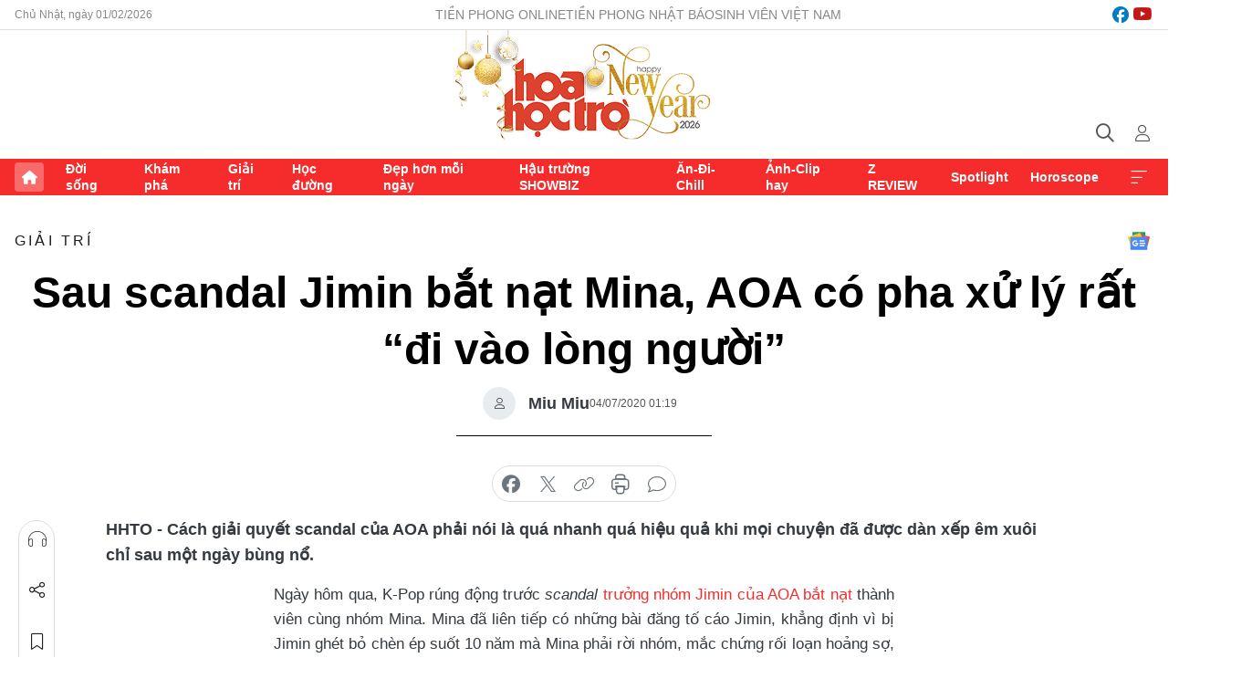

--- FILE ---
content_type: text/html;charset=utf-8
request_url: https://hoahoctro.tienphong.vn/sau-scandal-jimin-bat-nat-mina-aoa-co-pha-xu-ly-rat-di-vao-long-nguoi-post1253595.tpo
body_size: 15040
content:
<!DOCTYPE html> <html lang="vi" class="hht "> <head> <title>Sau scandal Jimin bắt nạt Mina, AOA có pha xử lý rất “đi vào lòng người” | Báo điện tử Tiền Phong</title> <meta name="description" content="Cách giải quyết scandal của AOA phải nói là quá nhanh quá hiệu quả khi mọi chuyện đã được dàn xếp êm xuôi chỉ sau một ngày bùng nổ."/> <meta name="keywords" content="AOA, Mina, Jimin, bắt nạt, tố cáo, thành viên cũ, bắt nạt thành viên"/> <meta name="news_keywords" content="AOA, Mina, Jimin, bắt nạt, tố cáo, thành viên cũ, bắt nạt thành viên"/> <meta http-equiv="Content-Type" content="text/html; charset=utf-8" /> <meta http-equiv="X-UA-Compatible" content="IE=edge"/> <meta http-equiv="refresh" content="1800" /> <meta name="revisit-after" content="1 days" /> <meta name="viewport" content="width=device-width, initial-scale=1"> <meta http-equiv="content-language" content="vi" /> <meta name="format-detection" content="telephone=no"/> <meta name="format-detection" content="address=no"/> <meta name="apple-mobile-web-app-capable" content="yes"> <meta name="apple-mobile-web-app-status-bar-style" content="black"> <meta name="apple-mobile-web-app-title" content="Báo điện tử Tiền Phong"/> <meta name="referrer" content="no-referrer-when-downgrade"/> <link rel="shortcut icon" href="https://cdn.tienphong.vn/assets/web/styles/img/h2t.png" type="image/x-icon" /> <link rel="preconnect" href="https://cdn.tienphong.vn"/> <link rel="dns-prefetch" href="https://cdn.tienphong.vn"/> <link rel="dns-prefetch" href="//www.google-analytics.com" /> <link rel="dns-prefetch" href="//www.googletagmanager.com" /> <link rel="dns-prefetch" href="//stc.za.zaloapp.com" /> <link rel="dns-prefetch" href="//fonts.googleapis.com" /> <script> var cmsConfig = { domainDesktop: 'https://hoahoctro.tienphong.vn', domainMobile: 'https://hoahoctro.tienphong.vn', domainApi: 'https://api.tienphong.vn', domainStatic: 'https://cdn.tienphong.vn', domainLog: 'https://log.tienphong.vn', googleAnalytics: 'G-749R1YGL4H,UA-161062453-1', siteId: 1, pageType: 1, objectId: 1253595, adsZone: 328, allowAds: true, adsLazy: true, antiAdblock: true, }; if (window.location.protocol !== 'https:' && window.location.hostname.indexOf('tienphong.vn') !== -1) { window.location = 'https://' + window.location.hostname + window.location.pathname + window.location.hash; } var USER_AGENT=window.navigator&&window.navigator.userAgent||"",IS_MOBILE=/Android|webOS|iPhone|iPod|BlackBerry|Windows Phone|IEMobile|Mobile Safari|Opera Mini/i.test(USER_AGENT);function setCookie(e,o,i){var n=new Date,i=(n.setTime(n.getTime()+24*i*60*60*1e3),"expires="+n.toUTCString());document.cookie=e+"="+o+"; "+i+";path=/;"}function getCookie(e){var o=document.cookie.indexOf(e+"="),i=o+e.length+1;return!o&&e!==document.cookie.substring(0,e.length)||-1===o?null:(-1===(e=document.cookie.indexOf(";",i))&&(e=document.cookie.length),unescape(document.cookie.substring(i,e)))}; </script> <script> if(USER_AGENT && USER_AGENT.indexOf("facebot") <= 0 && USER_AGENT.indexOf("facebookexternalhit") <= 0) { var query = ''; var hash = ''; if (window.location.search) query = window.location.search; if (window.location.hash) hash = window.location.hash; var canonicalUrl = 'https://hoahoctro.tienphong.vn/sau-scandal-jimin-bat-nat-mina-aoa-co-pha-xu-ly-rat-di-vao-long-nguoi-post1253595.tpo' + query + hash ; var curUrl = decodeURIComponent(window.location.href); if(!location.port && canonicalUrl.startsWith("http") && curUrl != canonicalUrl){ window.location.replace(canonicalUrl); } } </script> <meta property="fb:app_id" content="398178286982123"/> <meta property="fb:pages" content="102790913161840"/> <meta name="author" content="Báo điện tử Tiền Phong" /> <meta name="copyright" content="Copyright © 2026 by Báo điện tử Tiền Phong" /> <meta name="RATING" content="GENERAL" /> <meta name="GENERATOR" content="Báo điện tử Tiền Phong" /> <meta content="Báo điện tử Tiền Phong" itemprop="sourceOrganization" name="source"/> <meta content="news" itemprop="genre" name="medium"/> <meta name="robots" content="noarchive, max-image-preview:large, index, follow" /> <meta name="GOOGLEBOT" content="noarchive, max-image-preview:large, index, follow" /> <link rel="canonical" href="https://hoahoctro.tienphong.vn/sau-scandal-jimin-bat-nat-mina-aoa-co-pha-xu-ly-rat-di-vao-long-nguoi-post1253595.tpo" /> <meta property="og:site_name" content="Báo điện tử Tiền Phong"/> <meta property="og:rich_attachment" content="true"/> <meta property="og:type" content="article"/> <meta property="og:url" content="https://hoahoctro.tienphong.vn/sau-scandal-jimin-bat-nat-mina-aoa-co-pha-xu-ly-rat-di-vao-long-nguoi-post1253595.tpo"/> <meta property="og:image" content="https://cdn.tienphong.vn/images/bdfc554ea35983ad68a96e0050b6e2cb9a33aff31f82f1ada8384464b2eed6cd7835362b48f75695cfc737426397ff97c643c5b0e0945a09d9bea32e8341a3808101dd7a8a370c49fe284e9bbbbcac89/aoa_4__EIXE.jpg.webp"/> <meta property="og:image:width" content="1200"/> <meta property="og:image:height" content="630"/> <meta property="og:title" content="Sau scandal Jimin bắt nạt Mina, AOA có pha xử lý rất “đi vào lòng người”"/> <meta property="og:description" content="Cách giải quyết scandal của AOA phải nói là quá nhanh quá hiệu quả khi mọi chuyện đã được dàn xếp êm xuôi chỉ sau một ngày bùng nổ."/> <meta name="twitter:card" value="summary"/> <meta name="twitter:url" content="https://hoahoctro.tienphong.vn/sau-scandal-jimin-bat-nat-mina-aoa-co-pha-xu-ly-rat-di-vao-long-nguoi-post1253595.tpo"/> <meta name="twitter:title" content="Sau scandal Jimin bắt nạt Mina, AOA có pha xử lý rất “đi vào lòng người”"/> <meta name="twitter:description" content="Cách giải quyết scandal của AOA phải nói là quá nhanh quá hiệu quả khi mọi chuyện đã được dàn xếp êm xuôi chỉ sau một ngày bùng nổ."/> <meta name="twitter:image" content="https://cdn.tienphong.vn/images/bdfc554ea35983ad68a96e0050b6e2cb9a33aff31f82f1ada8384464b2eed6cd7835362b48f75695cfc737426397ff97c643c5b0e0945a09d9bea32e8341a3808101dd7a8a370c49fe284e9bbbbcac89/aoa_4__EIXE.jpg.webp"/> <meta name="twitter:site" content="@Báo điện tử Tiền Phong"/> <meta name="twitter:creator" content="@Báo điện tử Tiền Phong"/> <meta property="article:publisher" content="https://www.facebook.com/www.tienphong.vn/" /> <meta property="article:tag" content="AOA, Mina, Jimin, bắt nạt, tố cáo, thành viên cũ, bắt nạt thành viên"/> <meta property="article:section" content="Giải trí,Hoa học trò" /> <meta property="article:published_time" content="2020-07-04T08:19:00+07:00"/> <meta property="article:modified_time" content="2020-07-04T15:30:35+07:00"/> <script type="application/ld+json"> { "@context" : "https://schema.org", "@type" : "WebSite", "name": "Báo điện tử Tiền Phong", "url": "https://hoahoctro.tienphong.vn", "alternateName" : "Hoa học trò, chuyên trang của Báo điện tử Tiền Phong", "potentialAction": { "@type": "SearchAction", "target": { "@type": "EntryPoint", "urlTemplate": "https://hoahoctro.tienphong.vn/search/?q={search_term_string}" }, "query-input": "required name=search_term_string" } } </script> <script type="application/ld+json"> { "@context":"http://schema.org", "@type":"BreadcrumbList", "itemListElement":[ { "@type":"ListItem", "position":1, "item":{ "@id":"https://hoahoctro.tienphong.vn/hht-giai-tri/", "name":"Giải trí" } } ] } </script> <script type="application/ld+json"> { "@context": "http://schema.org", "@type": "NewsArticle", "mainEntityOfPage":{ "@type":"WebPage", "@id":"https://hoahoctro.tienphong.vn/sau-scandal-jimin-bat-nat-mina-aoa-co-pha-xu-ly-rat-di-vao-long-nguoi-post1253595.tpo" }, "headline": "Sau scandal Jimin bắt nạt Mina, AOA có pha xử lý rất “đi vào lòng người”", "description": "Cách giải quyết scandal của AOA phải nói là quá nhanh quá hiệu quả khi mọi chuyện đã được dàn xếp êm xuôi chỉ sau một ngày bùng nổ.", "image": { "@type": "ImageObject", "url": "https://cdn.tienphong.vn/images/bdfc554ea35983ad68a96e0050b6e2cb9a33aff31f82f1ada8384464b2eed6cd7835362b48f75695cfc737426397ff97c643c5b0e0945a09d9bea32e8341a3808101dd7a8a370c49fe284e9bbbbcac89/aoa_4__EIXE.jpg.webp", "width" : 1200, "height" : 675 }, "datePublished": "2020-07-04T08:19:00+07:00", "dateModified": "2020-07-04T15:30:35+07:00", "author": { "@type": "Person", "name": "Miu Miu" }, "publisher": { "@type": "Organization", "name": "Báo điện tử Tiền Phong", "logo": { "@type": "ImageObject", "url": "https://cdn.tienphong.vn/assets/web/styles/img/tienphong-logo-2025.png" } } } </script> <link rel="preload" href="https://cdn.tienphong.vn/assets/web/styles/css/main.min-1.0.73.css" as="style"> <link rel="preload" href="https://cdn.tienphong.vn/assets/web/js/main.min-1.0.43.js" as="script"> <link rel="preload" href="https://common.mcms.one/assets/js/web/story.min-0.0.9.js" as="script"> <link rel="preload" href="https://cdn.tienphong.vn/assets/web/js/detail.min-1.0.19.js" as="script"> <link id="cms-style" rel="stylesheet" href="https://cdn.tienphong.vn/assets/web/styles/css/main.min-1.0.73.css"> <style>i.ic-live { background: url(http://cdn.tienphong.vn/assets/web/styles/img/liveicon-min.png) center 2px no-repeat; display: inline-block!important; background-size: contain; height: 24px; width: 48px;
} .ic-live::before { content: "";
} .rss-page li { list-style: square; margin-left: 30px;
} .rss-page li a { color: var(--primary);
} .rss-page ul ul { margin-bottom: inherit;
} .rss-page li li { list-style: circle;
} .hht .mega-menu .expand-wrapper .relate-website .tpo, .hht .mega-menu .relate-website-megamenu .tpo, .svvn .mega-menu .expand-wrapper .relate-website .tpo, .svvn .mega-menu .relate-website-megamenu .tpo { height: 30px;
} .hht .basic-box-13 .left .story:first-child .story__thumb img, .hht .basic-box-13 .right .story:first-child .story__thumb img { width: 670px;
} .hht #sdaWeb_SdaTop { padding-bottom: 20px;
}</style> <script type="text/javascript"> var _metaOgUrl = 'https://hoahoctro.tienphong.vn/sau-scandal-jimin-bat-nat-mina-aoa-co-pha-xu-ly-rat-di-vao-long-nguoi-post1253595.tpo'; var page_title = document.title; var tracked_url = window.location.pathname + window.location.search + window.location.hash; var cate_path = 'hht-giai-tri'; if (cate_path.length > 0) { tracked_url = "/" + cate_path + tracked_url; } </script> <script async="" src="https://www.googletagmanager.com/gtag/js?id=G-749R1YGL4H"></script> <script> window.dataLayer = window.dataLayer || []; function gtag(){dataLayer.push(arguments);} gtag('js', new Date()); gtag('config', 'G-749R1YGL4H', {page_path: tracked_url}); gtag('config', 'UA-161062453-1', {page_path: tracked_url}); </script> <script>window.dataLayer = window.dataLayer || [];dataLayer.push({'pageCategory': '/hht\-giai\-tri'});</script> <script> window.dataLayer = window.dataLayer || []; dataLayer.push({ 'event': 'Pageview', 'articleId': '1253595', 'articleTitle': 'Sau scandal Jimin bắt nạt Mina, AOA có pha xử lý rất “đi vào lòng người”', 'articleCategory': 'Giải trí,Hoa học trò', 'articleAlowAds': true, 'articleAuthor': 'Miu Miu', 'articleType': 'detail', 'articleTags': 'AOA, Mina, Jimin, bắt nạt, tố cáo, thành viên cũ, bắt nạt thành viên', 'articlePublishDate': '2020-07-04T08:19:00+07:00', 'articleThumbnail': 'https://cdn.tienphong.vn/images/bdfc554ea35983ad68a96e0050b6e2cb9a33aff31f82f1ada8384464b2eed6cd7835362b48f75695cfc737426397ff97c643c5b0e0945a09d9bea32e8341a3808101dd7a8a370c49fe284e9bbbbcac89/aoa_4__EIXE.jpg.webp', 'articleShortUrl': 'https://hoahoctro.tienphong.vn/sau-scandal-jimin-bat-nat-mina-aoa-co-pha-xu-ly-rat-di-vao-long-nguoi-post1253595.tpo', 'articleFullUrl': 'https://hoahoctro.tienphong.vn/sau-scandal-jimin-bat-nat-mina-aoa-co-pha-xu-ly-rat-di-vao-long-nguoi-post1253595.tpo', }); </script> <script> window.dataLayer = window.dataLayer || []; dataLayer.push({'articleAuthor': 'Miu Miu', 'articleAuthorID': '9055'}); </script> <script type='text/javascript'> gtag('event', 'article_page',{ 'articleId': '1253595', 'articleTitle': 'Sau scandal Jimin bắt nạt Mina, AOA có pha xử lý rất “đi vào lòng người”', 'articleCategory': 'Giải trí,Hoa học trò', 'articleAlowAds': true, 'articleAuthor': 'Miu Miu', 'articleType': 'detail', 'articleTags': 'AOA, Mina, Jimin, bắt nạt, tố cáo, thành viên cũ, bắt nạt thành viên', 'articlePublishDate': '2020-07-04T08:19:00+07:00', 'articleThumbnail': 'https://cdn.tienphong.vn/images/bdfc554ea35983ad68a96e0050b6e2cb9a33aff31f82f1ada8384464b2eed6cd7835362b48f75695cfc737426397ff97c643c5b0e0945a09d9bea32e8341a3808101dd7a8a370c49fe284e9bbbbcac89/aoa_4__EIXE.jpg.webp', 'articleShortUrl': 'https://hoahoctro.tienphong.vn/sau-scandal-jimin-bat-nat-mina-aoa-co-pha-xu-ly-rat-di-vao-long-nguoi-post1253595.tpo', 'articleFullUrl': 'https://hoahoctro.tienphong.vn/sau-scandal-jimin-bat-nat-mina-aoa-co-pha-xu-ly-rat-di-vao-long-nguoi-post1253595.tpo', }); </script> <script type="text/javascript"> var videoAds = 'https://aj1559.online/zgpoJEXShlCdWvIQG_4UQFBj4pH2WLSug9RlVVhh6FO4BWtpb1pMho_mPLByXvNqidi76kgqVw1kIsZ9wpNmd8MBX_akW7L8'</script> <ins class="982a9496" data-key="6fc356d034197bedb75297640a6a1c75"></ins>
<script async src="https://aj1559.online/ba298f04.js"></script>
<script src="https://sdk.moneyoyo.com/v1/webpush.js?pid=mtEcx6BNu4-AKQQRI7k8jA" async></script> </head> <body class=" detail-page "> <div id="sdaWeb_SdaMasthead" class="rennab banner-top" data-platform="1" data-position="Web_SdaMasthead" style="display:none"> </div> <header class="site-header"> <div class="top-wrapper"> <div class="container"> <span class="time" id="today"></span> <div class="relate-website"> <a href="https://tienphong.vn" class="website tpo" target="_blank" rel="nofollow" title="Tiền Phong Online">Tiền Phong Online</a> <a href="https://tienphong.vn/nhat-bao/" class="website tpo" title="Tiền Phong Nhật báo" target="_blank" rel="nofollow">Tiền Phong Nhật báo</a> <a href="https://svvn.tienphong.vn" class="website svvn" target="_blank" rel="nofollow" title="Sinh viên Việt Nam">Sinh viên Việt Nam</a> </div> <div class="lang-social"> <div class="social"> <a href="https://www.facebook.com/hoahoctro.vn" target="_blank" rel="nofollow" title="facebook"> <i class="ic-facebook"></i> </a> <a href="https://www.youtube.com/channel/UCtalnZVcscFoCo4lrpa37CA" target="_blank" rel="nofollow" title="youtube"> <i class="ic-youtube"></i> </a> </div> </div> </div> </div> <div class="main-wrapper"> <div class="container"> <h3><a class="logo" href="/" title="Báo điện tử Tiền Phong">Báo điện tử Tiền Phong</a></h3> <div class="search-wrapper"> <span class="ic-search"></span> <div class="search-form"> <input class="form-control txtsearch" placeholder="Tìm kiếm"> <i class="ic-close"></i> </div> </div> <div class="user" id="userprofile"> <span class="ic-user"></span> </div> </div> </div> <div class="navigation-wrapper"> <div class="container"> <ul class="menu"> <li><a href="/" class="home" title="Trang chủ">Trang chủ</a></li> <li> <a class="text" href="https://hoahoctro.tienphong.vn/hht-doi-song/" title="Đời sống">Đời sống</a> </li> <li> <a class="text" href="https://hoahoctro.tienphong.vn/hht-kham-pha/" title="Khám phá">Khám phá</a> </li> <li> <a class="text" href="https://hoahoctro.tienphong.vn/hht-giai-tri/" title="Giải trí">Giải trí</a> </li> <li> <a class="text" href="https://hoahoctro.tienphong.vn/hht-hoc-duong/" title="Học đường">Học đường</a> </li> <li> <a class="text" href="https://hoahoctro.tienphong.vn/hht-dep-hon-moi-ngay/" title="Đẹp hơn mỗi ngày">Đẹp hơn mỗi ngày</a> </li> <li> <a class="text" href="https://hoahoctro.tienphong.vn/hht-hau-truong-showbiz/" title="Hậu trường SHOWBIZ">Hậu trường SHOWBIZ</a> </li> <li> <a class="text" href="https://hoahoctro.tienphong.vn/hht-an-di-chill/" title="Ăn-Đi-Chill">Ăn-Đi-Chill</a> </li> <li> <a class="text" href="https://hoahoctro.tienphong.vn/hht-anh-clip-hay/" title="Ảnh-Clip hay">Ảnh-Clip hay</a> </li> <li> <a class="text" href="https://hoahoctro.tienphong.vn/z-review/" title="Z REVIEW">Z REVIEW</a> </li> <li> <a class="text" href="https://hoahoctro.tienphong.vn/hht-spotlight/" title="Spotlight">Spotlight</a> </li> <li> <a class="text" href="https://hoahoctro.tienphong.vn/hht-horoscope/" title="Horoscope">Horoscope</a> </li> <li><a href="javascript:void(0);" class="expansion" title="Xem thêm">Xem thêm</a></li> </ul> <div class="mega-menu"> <div class="container"> <div class="menu-wrapper"> <div class="wrapper"> <span class="label">Chuyên mục</span> <div class="item"> <a class="title" href="https://hoahoctro.tienphong.vn/hht-doi-song/" title="Đời sống">Đời sống</a> </div> <div class="item"> <a class="title" href="https://hoahoctro.tienphong.vn/hht-kham-pha/" title="Khám phá">Khám phá</a> </div> <div class="item"> <a class="title" href="https://hoahoctro.tienphong.vn/hht-giai-tri/" title="Giải trí">Giải trí</a> </div> <div class="item"> <a class="title" href="https://hoahoctro.tienphong.vn/hht-hoc-duong/" title="Học đường">Học đường</a> </div> <div class="item"> <a class="title" href="https://hoahoctro.tienphong.vn/hht-dep-hon-moi-ngay/" title="Đẹp hơn mỗi ngày">Đẹp hơn mỗi ngày</a> </div> <div class="item"> <a class="title" href="https://hoahoctro.tienphong.vn/hht-hau-truong-showbiz/" title="Hậu trường SHOWBIZ">Hậu trường SHOWBIZ</a> </div> <div class="item"> <a class="title" href="https://hoahoctro.tienphong.vn/hht-an-di-chill/" title="Ăn-Đi-Chill">Ăn-Đi-Chill</a> </div> <div class="item"> <a class="title" href="https://hoahoctro.tienphong.vn/hht-anh-clip-hay/" title="Ảnh-Clip hay">Ảnh-Clip hay</a> </div> <div class="item"> <a class="title" href="https://hoahoctro.tienphong.vn/z-review/" title="Z REVIEW">Z REVIEW</a> </div> <div class="item"> <a class="title" href="https://hoahoctro.tienphong.vn/hht-spotlight/" title="Spotlight">Spotlight</a> </div> <div class="item"> <a class="title" href="https://hoahoctro.tienphong.vn/hht-dung-bo-lo/" title="Đừng bỏ lỡ!">Đừng bỏ lỡ!</a> </div> <div class="item"> <a class="title" href="https://hoahoctro.tienphong.vn/hht-horoscope/" title="Horoscope">Horoscope</a> </div> <div class="item"> <a class="title" href="https://hoahoctro.tienphong.vn/hht-suoi-am-trai-tim/" title="Sưởi ấm trái tim">Sưởi ấm trái tim</a> </div> <div class="item"> <a class="title" href="https://hoahoctro.tienphong.vn/hht-cong-dan-so/" title="Công dân số">Công dân số</a> </div> <div class="item"> <a class="title" href="https://hoahoctro.tienphong.vn/hht-cam-nang-teen/" title="Cẩm nang teen">Cẩm nang teen</a> </div> <div class="item"> <a class="title" href="https://hoahoctro.tienphong.vn/hht-ket-noi-hoa-hoc-tro/" title="Kết nối Hoa Học Trò">Kết nối Hoa Học Trò</a> </div> </div> </div> <div class="expand-wrapper"> <div class="relate-website"> <span class="title">Các trang khác</span> <a href="https://tienphong.vn" class="website tpo" target="_blank" rel="nofollow" title="Tiền Phong Online">Tiền Phong Online</a> <a href="https://svvn.tienphong.vn" class="website svvn" target="_blank" rel="nofollow" title="Sinh viên Việt Nam">Sinh viên Việt Nam</a> </div> <div class="wrapper"> <span class="title">Liên hệ quảng cáo</span> <span class="text"> <i class="ic-phone"></i> <a href="tel:+84909559988">0909559988</a> </span> <span class="text"> <i class="ic-mail"></i> <a href="mailto:booking@baotienphong.com.vn">booking@baotienphong.com.vn</a> </span> </div> <div class="wrapper"> <span class="title">Tòa soạn</span> <span class="text"> <i class="ic-location"></i> <address>15 Hồ Xuân Hương, Hà Nội</address> </span> <span class="text"> <i class="ic-phone"></i> <a href="tel:+842439431250">024.39431250</a> </span> </div> <div class="wrapper"> <span class="title">Đặt mua báo in</span> <span class="text"> <i class="ic-phone"></i> <a href="tel:+842439439664">(024)39439664</a> </span> <span class="text"> <i class="ic-phone"></i> <a href="tel:+84908988666">0908988666</a> </span> </div> <div class="wrapper"> <a href="/ban-doc-lam-bao.tpo" class="send" title="Bạn đọc làm báo"><i class="ic-send"></i>Bạn đọc làm báo</a> <a href="#" class="companion" title="Đồng hành cùng Tiền phong">Đồng hành cùng Tiền phong</a> </div> <div class="link"> <a href="/toa-soan.tpo" class="text" title="Giới thiệu<">Giới thiệu</a> <a href="/nhat-bao/" class="text" title="Nhật báo">Nhật báo</a> <a href="/topics.html" class="text" title="Sự kiện">Sự kiện</a> <a href="/quang-cao.tpo" class="text" title="Quảng cáo">Quảng cáo</a> </div> <div class="top-social"> <a href="javascript:void(0);" class="title" title="Theo dõi Báo Tiền phong trên">Theo dõi Báo Tiền phong trên</a> <a href="https://www.facebook.com/www.tienphong.vn/" class="facebook" target="_blank" rel="nofollow">fb</a> <a href="https://www.youtube.com/@baotienphong" class="youtube" target="_blank" rel="nofollow">yt</a> <a href="https://www.tiktok.com/@baotienphong.official" class="tiktok" target="_blank" rel="nofollow">tt</a> <a href="https://zalo.me/783607375436573981" class="zalo" target="_blank" rel="nofollow">zl</a> <a href="https://news.google.com/publications/CAAiEF9pVTo7tHQ-AT_ZBUo_100qFAgKIhBfaVU6O7R0PgE_2QVKP9dN?hl=vi&gl=VN&ceid=VN:vi" class="google" target="_blank" rel="nofollow">gg</a> </div> </div> </div> </div> </div> </div> </header> <div class="site-body"> <div id="sdaWeb_SdaBackground" class="rennab " data-platform="1" data-position="Web_SdaBackground" style="display:none"> </div> <div class="container"> <div id="sdaWeb_SdaArticeTop" class="rennab " data-platform="1" data-position="Web_SdaArticeTop" style="display:none"> </div> <div class="article"> <div class="breadcrumb breadcrumb-detail"> <h2 class="main"> <a href="https://hoahoctro.tienphong.vn/hht-giai-tri/" title="Giải trí" class="active">Giải trí</a> </h2> </div> <a href="https://news.google.com/publications/CAAiEF9pVTo7tHQ-AT_ZBUo_100qFAgKIhBfaVU6O7R0PgE_2QVKP9dN?hl=vi&gl=VN&ceid=VN:vi" class="img-ggnews" target="_blank" title="Google News">Google News</a> <div class="article__header"> <h1 class="article__title cms-title"> Sau scandal Jimin bắt nạt Mina, AOA có pha xử lý rất “đi vào lòng người” </h1> <div class="article__meta"> <div class="wrap-author"> <div class="author"> <span class="thumb"> </span> Miu Miu </div> </div> <time class="time" datetime="2020-07-04T08:19:00+07:00" data-time="1593825540" data-friendly="false">04/07/2020 08:19</time> <meta class="cms-date" itemprop="datePublished" content="2020-07-04T08:19:00+07:00"> </div> </div> <div class="features article__social"> <a href="#tts" title="Nghe"> <i class="ic-hear"></i>Nghe </a> <a href="javascript:void(0);" class="item" title="Chia sẻ" data-href="https://hoahoctro.tienphong.vn/sau-scandal-jimin-bat-nat-mina-aoa-co-pha-xu-ly-rat-di-vao-long-nguoi-post1253595.tpo" data-rel="facebook"> <i class="ic-share"></i>Chia sẻ </a> <a href="javascript:void(0);" class="sendbookmark hidden" onclick="ME.sendBookmark(this, 1253595);" data-id="1253595" title="Lưu bài viết"> <i class="ic-bookmark"></i>Lưu tin </a> <a href="https://hoahoctro.tienphong.vn/hht-giai-tri/" title="Trở về"> <i class="ic-leftLong"></i>Trở về </a> </div> <div class="audio-social"> <div class="social article__social"> <a href="javascript:void(0);" class="item fb" data-href="https://hoahoctro.tienphong.vn/sau-scandal-jimin-bat-nat-mina-aoa-co-pha-xu-ly-rat-di-vao-long-nguoi-post1253595.tpo" data-rel="facebook" title="Facebook"> <i class="ic-facebook"></i>chia sẻ </a> <a href="javascript:void(0);" class="item twitterX" data-href="https://hoahoctro.tienphong.vn/sau-scandal-jimin-bat-nat-mina-aoa-co-pha-xu-ly-rat-di-vao-long-nguoi-post1253595.tpo" data-rel="twitter" title="Twitter"> <i class="ic-twitterX"></i>chia sẻ </a> <a href="javascript:void(0);" class="item link" data-href="https://hoahoctro.tienphong.vn/sau-scandal-jimin-bat-nat-mina-aoa-co-pha-xu-ly-rat-di-vao-long-nguoi-post1253595.tpo" data-rel="copy" title="Copy link"> <i class="ic-link"></i>copy link </a> <a href="javascript:void(0);" class="printer sendprint" title="In bài viết"> <i class="ic-printer"></i>in báo </a> <a href="#comment1253595" class="comment" title="Bình luận"> <i class="ic-feedback"></i>bình luận </a> </div> </div> <div class="article__sapo cms-desc"> <p>HHTO - Cách giải quyết scandal của AOA phải nói là quá nhanh quá hiệu quả khi mọi chuyện đã được dàn xếp êm xuôi chỉ sau một ngày bùng nổ.</p>
</div> <div id="sdaWeb_SdaArticleAfterSapo" class="rennab " data-platform="1" data-position="Web_SdaArticleAfterSapo" style="display:none"> </div> <div class="article__body zce-content-body cms-body" itemprop="articleBody"> <p style="text-align: justify;">Ngày hôm qua, K-Pop rúng động trước <em>scandal</em><a href="https://hoahoctro.tienphong.vn/hht-giai-tri/mina-aoa-to-cao-bi-jimin-bat-nat-gan-10-nam-aoa-sap-tro-thanh-tara-thu-hai-1682698.tpo" class="cms-relate"> trưởng nhóm Jimin của AOA bắt nạt </a>thành viên cùng nhóm Mina. Mina đã liên tiếp có những bài đăng tố cáo Jimin, khẳng định vì bị Jimin ghét bỏ chèn ép suốt 10 năm mà Mina phải rời nhóm, mắc chứng rối loạn hoảng sợ, thậm chí nhiều lần cắt cổ tay vì muốn tự vẫn.</p>
<div class="article-photo inlinephoto" style="text-align: center;"> <img src="[data-uri]" alt="Sau scandal Jimin bắt nạt Mina, AOA có pha xử lý rất “đi vào lòng người” ảnh 1" width="600" class="lazyload cms-photo" data-large-src="https://cdn.tienphong.vn/images/3c8c7018d7498781ff29c2b45527dbe3f43b4715f3c331f28dd5e4a0f3d548749a2d40eddeab9390f4f101d60e3919cc7566a02116971a1884c922475edef633f55f4d4cf291e10c38303c5c973ba32b/aoa_2_compressed_qrsa.jpg" data-src="https://cdn.tienphong.vn/images/b6038bf16388252658594b6314816a1ff43b4715f3c331f28dd5e4a0f3d548749a2d40eddeab9390f4f101d60e3919cc7566a02116971a1884c922475edef633f55f4d4cf291e10c38303c5c973ba32b/aoa_2_compressed_qrsa.jpg" title="Vụ việc Mina tố bị Jimin bắt nạt khiến fan K-Pop xôn xao"><span class="fig">Vụ việc Mina tố bị Jimin bắt nạt khiến fan K-Pop xôn xao</span>
</div>
<p style="text-align: justify;">Chỉ sau vụ việc vài tiếng đồng hồ, tất cả các thành viên của AOA cùng với người quản lý đã đến nhà Mina để cùng trao đổi. Theo như Mina thuật lại thì ban đầu, Jimin đã nổi giận nhưng sau đó bình tĩnh lại và ngồi xuống trò chuyện. Mina đã nói ra tất cả nỗi ấm ức của mình trong khi Jimin thừa nhận cô không nhớ những gì đã xảy ra trong quá khứ.</p>
<div class="sda_middle"> <div id="sdaWeb_SdaArticleMiddle" class="rennab fyi" data-platform="1" data-position="Web_SdaArticleMiddle"> </div>
</div>
<p style="text-align: justify;">Cuối cùng, Jimin đã nói ra lời xin lỗi và Mina chấp nhận. Tuy Mina chưa nhận thấy sự chân thành trong hành động của Jimin nhưng sẽ vẫn bỏ qua. Mina còn hứa với AOA rằng cô sẽ cố gắng kiếm chế cảm xúc tiêu cực, ngừng nghĩ đến chuyện làm đau bản thân hay những hành động tương tự.</p>
<div class="article-photo inlinephoto" style="text-align: center;"> <img src="[data-uri]" alt="Sau scandal Jimin bắt nạt Mina, AOA có pha xử lý rất “đi vào lòng người” ảnh 2" width="600" class="lazyload cms-photo" data-large-src="https://cdn.tienphong.vn/images/3c8c7018d7498781ff29c2b45527dbe3f43b4715f3c331f28dd5e4a0f3d54874c6b74e3c270d14774e086fbfce66e4a35e0991df12d16c395258854ef68f459a/aoa_5__jtmd.jpg" data-src="https://cdn.tienphong.vn/images/b6038bf16388252658594b6314816a1ff43b4715f3c331f28dd5e4a0f3d54874c6b74e3c270d14774e086fbfce66e4a35e0991df12d16c395258854ef68f459a/aoa_5__jtmd.jpg" title="Các thành viên AOA đã đến tận nhà Mina để nói chuyện và xin lỗi"><span class="fig">Các thành viên AOA đã đến tận nhà Mina để nói chuyện và xin lỗi</span>
</div>
<div class="sda_middle"> <div id="sdaWeb_SdaArticleMiddle1" class="rennab fyi" data-platform="1" data-position="Web_SdaArticleMiddle1"> </div>
</div>
<p style="text-align: justify;">Trên trang cá nhân, Mina cũng khẳng định cô sẽ không nhắc lại vụ việc này thêm một lần nào nữa. Tuy tâm hồn đã vụn vỡ nhiều lần và chưa thể hàn gắn lại ngay lập tức nhưng Mina sẽ học cách tiến về phía trước, sống thật bình tĩnh, tiếp tục điều trị tâm lý và làm việc chăm chỉ.</p>
<p style="text-align: justify;">Khỏi phải nói cư dân mạng thở phào nhẹ nhõm thế nào khi <em>scandal</em> đã kết thúc có hậu và nhanh chóng như thế. Mới ngày hôm qua thôi, AOA vẫn là tâm điểm chú ý, nhiều người lo nhóm sẽ rơi vào hoàn cảnh như T-ara trước kia, sự nghiệp rơi vào vực thẳm khi bị tẩy chay. Nhưng các thành viên đã có cách xử lý hợp lý hợp tình khiến mọi chuyện trở nên nhẹ nhàng hơn, quan trọng nhất là giúp Mina bỏ qua được những ấm ức, đau khổ đã chịu đựng bao lâu nay.</p>
<div class="article-photo inlinephoto"> <img src="[data-uri]" alt="Sau scandal Jimin bắt nạt Mina, AOA có pha xử lý rất “đi vào lòng người” ảnh 3" width="600" class="lazyload cms-photo" data-large-src="https://cdn.tienphong.vn/images/3c8c7018d7498781ff29c2b45527dbe3f43b4715f3c331f28dd5e4a0f3d5487408301e54dfebf845822a031175428ec34308839c620f82f1e0f566d00e40ffab/chi_pu_1__qlqv.png" data-src="https://cdn.tienphong.vn/images/b6038bf16388252658594b6314816a1ff43b4715f3c331f28dd5e4a0f3d5487408301e54dfebf845822a031175428ec34308839c620f82f1e0f566d00e40ffab/chi_pu_1__qlqv.png" title="">
</div> <div id="sdaWeb_SdaArticleAfterBody" class="rennab " data-platform="1" data-position="Web_SdaArticleAfterBody" style="display:none"> </div> </div> <div class="article-footer"> <div class="article__author"> <span class="name">Miu Miu</span> </div> <div class="article__tag"> <a href="https://hoahoctro.tienphong.vn/tu-khoa.tpo?q=AOA" title="AOA">#AOA</a> <a href="https://hoahoctro.tienphong.vn/tu-khoa/mina-tag140816.tpo" title="Mina">#Mina</a> <a href="https://hoahoctro.tienphong.vn/tu-khoa/jimin-tag113225.tpo" title="Jimin">#Jimin</a> <a href="https://hoahoctro.tienphong.vn/tu-khoa/bat-nat-tag15791.tpo" title="bắt nạt">#bắt nạt</a> <a href="https://hoahoctro.tienphong.vn/tu-khoa/to-cao-tag220452.tpo" title="tố cáo">#tố cáo</a> <a href="https://hoahoctro.tienphong.vn/tu-khoa/thanh-vien-cu-tag206776.tpo" title="thành viên cũ">#thành viên cũ</a> <a href="https://hoahoctro.tienphong.vn/tu-khoa/bat-nat-thanh-vien-tag15801.tpo" title="bắt nạt thành viên">#bắt nạt thành viên</a> </div> <div id="sdaWeb_SdaArticleAfterTag" class="rennab " data-platform="1" data-position="Web_SdaArticleAfterTag" style="display:none"> </div> <div class="related-news"> <h3 class="box-heading"> <span class="title">Xem thêm</span> </h3> <div class="box-content" data-source="hht-related-news"> <article class="story"> <figure class="story__thumb"> <a class="cms-link" href="https://hoahoctro.tienphong.vn/mina-aoa-to-cao-bi-jimin-bat-nat-gan-10-nam-aoa-sap-tro-thanh-t-ara-thu-hai-post1253491.tpo" title="Mina (AOA) tố cáo bị Jimin bắt nạt gần 10 năm, AOA sắp trở thành T-ara thứ hai?"> <img class="lazyload" src="[data-uri]" data-src="https://cdn.tienphong.vn/images/fee71bdc9a9b5a388dc31f19163e1c4b22879f6ce8817acd41b8d5f3fb6868421ff55373f1332d4edd0c605da5abd6e719a0b6dae74fb95dac14147868b19bf6a098859b51e5d608257e908079d0cca3/jimin_mina_2__FGAP.jpg.webp" data-srcset="https://cdn.tienphong.vn/images/fee71bdc9a9b5a388dc31f19163e1c4b22879f6ce8817acd41b8d5f3fb6868421ff55373f1332d4edd0c605da5abd6e719a0b6dae74fb95dac14147868b19bf6a098859b51e5d608257e908079d0cca3/jimin_mina_2__FGAP.jpg.webp 1x, https://cdn.tienphong.vn/images/35f1b18191b4f1c3f3659b8aee9d6a2522879f6ce8817acd41b8d5f3fb6868421ff55373f1332d4edd0c605da5abd6e719a0b6dae74fb95dac14147868b19bf6a098859b51e5d608257e908079d0cca3/jimin_mina_2__FGAP.jpg.webp 2x" alt="Jimin Mina"> <noscript><img src="https://cdn.tienphong.vn/images/fee71bdc9a9b5a388dc31f19163e1c4b22879f6ce8817acd41b8d5f3fb6868421ff55373f1332d4edd0c605da5abd6e719a0b6dae74fb95dac14147868b19bf6a098859b51e5d608257e908079d0cca3/jimin_mina_2__FGAP.jpg.webp" srcset="https://cdn.tienphong.vn/images/fee71bdc9a9b5a388dc31f19163e1c4b22879f6ce8817acd41b8d5f3fb6868421ff55373f1332d4edd0c605da5abd6e719a0b6dae74fb95dac14147868b19bf6a098859b51e5d608257e908079d0cca3/jimin_mina_2__FGAP.jpg.webp 1x, https://cdn.tienphong.vn/images/35f1b18191b4f1c3f3659b8aee9d6a2522879f6ce8817acd41b8d5f3fb6868421ff55373f1332d4edd0c605da5abd6e719a0b6dae74fb95dac14147868b19bf6a098859b51e5d608257e908079d0cca3/jimin_mina_2__FGAP.jpg.webp 2x" alt="Jimin Mina" class="image-fallback"></noscript> </a> </figure> <h2 class="story__heading" data-tracking="1253491"> <a class="cms-link " href="https://hoahoctro.tienphong.vn/mina-aoa-to-cao-bi-jimin-bat-nat-gan-10-nam-aoa-sap-tro-thanh-t-ara-thu-hai-post1253491.tpo" title="Mina (AOA) tố cáo bị Jimin bắt nạt gần 10 năm, AOA sắp trở thành T-ara thứ hai?"> Mina (AOA) tố cáo bị Jimin bắt nạt gần 10 năm, AOA sắp trở thành T-ara thứ hai? </a> </h2> </article> </div> </div> <div id="sdaWeb_SdaArticleAfterRelated" class="rennab " data-platform="1" data-position="Web_SdaArticleAfterRelated" style="display:none"> </div> </div> </div> <div class="col size-300"> <div class="main-col content-col"> <div id="sdaWeb_SdaArticleAfterBody1" class="rennab " data-platform="1" data-position="Web_SdaArticleAfterBody1" style="display:none"> </div> <div id="sdaWeb_SdaArticleAfterBody2" class="rennab " data-platform="1" data-position="Web_SdaArticleAfterBody2" style="display:none"> </div> <div class="basic-box-9"> <h3 class="box-heading"> <a href="https://hoahoctro.tienphong.vn/hht-giai-tri/" title="Giải trí" class="title"> Cùng chuyên mục </a> </h3> <div class="box-content content-list" data-source="hht-recommendation-328"> <article class="story" data-id="1816915"> <figure class="story__thumb"> <a class="cms-link" href="https://hoahoctro.tienphong.vn/truyen-thong-hoa-ngu-di-tim-nghe-si-kho-chieu-nhat-co-phai-la-van-hi-thanh-nghi-post1816915.tpo" title="Truyền thông Hoa ngữ đi tìm nghệ sĩ khó chiều nhất: Có phải La Vân Hi, Thành Nghị?"> <img class="lazyload" src="[data-uri]" data-src="https://cdn.tienphong.vn/images/eb9910134b03c0a748600d69b12e697c07e0d8018d83810f0f32b1fc352359c79fed6aed717712f3e11ac683314c7a7c80d3e32db45e74a2da1c6a69785388e9/page.jpg.webp" data-srcset="https://cdn.tienphong.vn/images/eb9910134b03c0a748600d69b12e697c07e0d8018d83810f0f32b1fc352359c79fed6aed717712f3e11ac683314c7a7c80d3e32db45e74a2da1c6a69785388e9/page.jpg.webp 1x, https://cdn.tienphong.vn/images/c2026b5d299bddb19cbb5bfa144c790007e0d8018d83810f0f32b1fc352359c79fed6aed717712f3e11ac683314c7a7c80d3e32db45e74a2da1c6a69785388e9/page.jpg.webp 2x" alt="Truyền thông Hoa ngữ đi tìm nghệ sĩ khó chiều nhất: Có phải La Vân Hi, Thành Nghị?"> <noscript><img src="https://cdn.tienphong.vn/images/eb9910134b03c0a748600d69b12e697c07e0d8018d83810f0f32b1fc352359c79fed6aed717712f3e11ac683314c7a7c80d3e32db45e74a2da1c6a69785388e9/page.jpg.webp" srcset="https://cdn.tienphong.vn/images/eb9910134b03c0a748600d69b12e697c07e0d8018d83810f0f32b1fc352359c79fed6aed717712f3e11ac683314c7a7c80d3e32db45e74a2da1c6a69785388e9/page.jpg.webp 1x, https://cdn.tienphong.vn/images/c2026b5d299bddb19cbb5bfa144c790007e0d8018d83810f0f32b1fc352359c79fed6aed717712f3e11ac683314c7a7c80d3e32db45e74a2da1c6a69785388e9/page.jpg.webp 2x" alt="Truyền thông Hoa ngữ đi tìm nghệ sĩ khó chiều nhất: Có phải La Vân Hi, Thành Nghị?" class="image-fallback"></noscript> </a> </figure> <h2 class="story__heading" data-tracking="1816915"> <a class="cms-link " href="https://hoahoctro.tienphong.vn/truyen-thong-hoa-ngu-di-tim-nghe-si-kho-chieu-nhat-co-phai-la-van-hi-thanh-nghi-post1816915.tpo" title="Truyền thông Hoa ngữ đi tìm nghệ sĩ khó chiều nhất: Có phải La Vân Hi, Thành Nghị?"> Truyền thông Hoa ngữ đi tìm nghệ sĩ khó chiều nhất: Có phải La Vân Hi, Thành Nghị? </a> </h2> </article> <article class="story" data-id="1816010"> <figure class="story__thumb"> <a class="cms-link" href="https://hoahoctro.tienphong.vn/loat-phim-ky-vong-co-show-ky-niem-10-nam-nhu-reply-1988-hau-due-mat-troi-loai-post1816010.tpo" title="Loạt phim kỳ vọng có show kỷ niệm 10 năm như Reply 1988: Hậu Duệ Mặt Trời &#34;loại&#34;"> <img class="lazyload" src="[data-uri]" data-src="https://cdn.tienphong.vn/images/ff28d31ae1530f3d58513d3fbdea7eea27704357048d16ed94e03036f50eff396a996a8765afe414d8dad9a8bd45cfe051805c227b0c181e4ec040b7fb02ab820622dae4b979424198a112af55413ea0/ava-2026-01-30t104846571.png.webp" data-srcset="https://cdn.tienphong.vn/images/ff28d31ae1530f3d58513d3fbdea7eea27704357048d16ed94e03036f50eff396a996a8765afe414d8dad9a8bd45cfe051805c227b0c181e4ec040b7fb02ab820622dae4b979424198a112af55413ea0/ava-2026-01-30t104846571.png.webp 1x, https://cdn.tienphong.vn/images/97b9e81500ed8b67cedc49cfebfd9da027704357048d16ed94e03036f50eff396a996a8765afe414d8dad9a8bd45cfe051805c227b0c181e4ec040b7fb02ab820622dae4b979424198a112af55413ea0/ava-2026-01-30t104846571.png.webp 2x" alt="Loạt phim kỳ vọng có show kỷ niệm 10 năm như Reply 1988: Hậu Duệ Mặt Trời &#34;loại&#34;"> <noscript><img src="https://cdn.tienphong.vn/images/ff28d31ae1530f3d58513d3fbdea7eea27704357048d16ed94e03036f50eff396a996a8765afe414d8dad9a8bd45cfe051805c227b0c181e4ec040b7fb02ab820622dae4b979424198a112af55413ea0/ava-2026-01-30t104846571.png.webp" srcset="https://cdn.tienphong.vn/images/ff28d31ae1530f3d58513d3fbdea7eea27704357048d16ed94e03036f50eff396a996a8765afe414d8dad9a8bd45cfe051805c227b0c181e4ec040b7fb02ab820622dae4b979424198a112af55413ea0/ava-2026-01-30t104846571.png.webp 1x, https://cdn.tienphong.vn/images/97b9e81500ed8b67cedc49cfebfd9da027704357048d16ed94e03036f50eff396a996a8765afe414d8dad9a8bd45cfe051805c227b0c181e4ec040b7fb02ab820622dae4b979424198a112af55413ea0/ava-2026-01-30t104846571.png.webp 2x" alt="Loạt phim kỳ vọng có show kỷ niệm 10 năm như Reply 1988: Hậu Duệ Mặt Trời &#34;loại&#34;" class="image-fallback"></noscript> </a> </figure> <h2 class="story__heading" data-tracking="1816010"> <a class="cms-link " href="https://hoahoctro.tienphong.vn/loat-phim-ky-vong-co-show-ky-niem-10-nam-nhu-reply-1988-hau-due-mat-troi-loai-post1816010.tpo" title="Loạt phim kỳ vọng có show kỷ niệm 10 năm như Reply 1988: Hậu Duệ Mặt Trời &#34;loại&#34;"> Loạt phim kỳ vọng có show kỷ niệm 10 năm như Reply 1988: Hậu Duệ Mặt Trời "loại" </a> </h2> </article> <article class="story" data-id="1817252"> <figure class="story__thumb"> <a class="cms-link" href="https://hoahoctro.tienphong.vn/kim-than-cong-bo-anh-bi-thuong-nang-o-mat-canh-sat-lam-ro-vu-gay-tai-nan-bo-tron-post1817252.tpo" title="Kim Thần công bố ảnh bị thương nặng ở mặt, cảnh sát làm rõ vụ gây tai nạn bỏ trốn"> <img class="lazyload" src="[data-uri]" data-src="https://cdn.tienphong.vn/images/ff28d31ae1530f3d58513d3fbdea7eea27704357048d16ed94e03036f50eff396a996a8765afe414d8dad9a8bd45cfe0ebc8f5da4d22a03cf7586ba08a6107070622dae4b979424198a112af55413ea0/ava-2026-01-30t182013608.png.webp" data-srcset="https://cdn.tienphong.vn/images/ff28d31ae1530f3d58513d3fbdea7eea27704357048d16ed94e03036f50eff396a996a8765afe414d8dad9a8bd45cfe0ebc8f5da4d22a03cf7586ba08a6107070622dae4b979424198a112af55413ea0/ava-2026-01-30t182013608.png.webp 1x, https://cdn.tienphong.vn/images/97b9e81500ed8b67cedc49cfebfd9da027704357048d16ed94e03036f50eff396a996a8765afe414d8dad9a8bd45cfe0ebc8f5da4d22a03cf7586ba08a6107070622dae4b979424198a112af55413ea0/ava-2026-01-30t182013608.png.webp 2x" alt="Kim Thần công bố ảnh bị thương nặng ở mặt, cảnh sát làm rõ vụ gây tai nạn bỏ trốn"> <noscript><img src="https://cdn.tienphong.vn/images/ff28d31ae1530f3d58513d3fbdea7eea27704357048d16ed94e03036f50eff396a996a8765afe414d8dad9a8bd45cfe0ebc8f5da4d22a03cf7586ba08a6107070622dae4b979424198a112af55413ea0/ava-2026-01-30t182013608.png.webp" srcset="https://cdn.tienphong.vn/images/ff28d31ae1530f3d58513d3fbdea7eea27704357048d16ed94e03036f50eff396a996a8765afe414d8dad9a8bd45cfe0ebc8f5da4d22a03cf7586ba08a6107070622dae4b979424198a112af55413ea0/ava-2026-01-30t182013608.png.webp 1x, https://cdn.tienphong.vn/images/97b9e81500ed8b67cedc49cfebfd9da027704357048d16ed94e03036f50eff396a996a8765afe414d8dad9a8bd45cfe0ebc8f5da4d22a03cf7586ba08a6107070622dae4b979424198a112af55413ea0/ava-2026-01-30t182013608.png.webp 2x" alt="Kim Thần công bố ảnh bị thương nặng ở mặt, cảnh sát làm rõ vụ gây tai nạn bỏ trốn" class="image-fallback"></noscript> </a> </figure> <h2 class="story__heading" data-tracking="1817252"> <a class="cms-link " href="https://hoahoctro.tienphong.vn/kim-than-cong-bo-anh-bi-thuong-nang-o-mat-canh-sat-lam-ro-vu-gay-tai-nan-bo-tron-post1817252.tpo" title="Kim Thần công bố ảnh bị thương nặng ở mặt, cảnh sát làm rõ vụ gây tai nạn bỏ trốn"> Kim Thần công bố ảnh bị thương nặng ở mặt, cảnh sát làm rõ vụ gây tai nạn bỏ trốn </a> </h2> </article> <article class="story" data-id="1817153"> <figure class="story__thumb"> <a class="cms-link" href="https://hoahoctro.tienphong.vn/netizen-vo-oa-truoc-tin-phim-nu-luat-su-ky-la-woo-young-woo-se-co-phan-2-post1817153.tpo" title="Netizen vỡ òa trước tin phim “Nữ Luật Sư Kỳ Lạ Woo Young Woo” sẽ có phần 2"> <img class="lazyload" src="[data-uri]" data-src="https://cdn.tienphong.vn/images/ccce9a4a9b8cbf34a1a9ea6561918d20d3443064029acec57d6ce7eacc40f36d6c729323e162141b6adc6714f7ae25bf889549628a335c307beb77e6c465dd99/woo-young-woo-2.jpg.webp" data-srcset="https://cdn.tienphong.vn/images/ccce9a4a9b8cbf34a1a9ea6561918d20d3443064029acec57d6ce7eacc40f36d6c729323e162141b6adc6714f7ae25bf889549628a335c307beb77e6c465dd99/woo-young-woo-2.jpg.webp 1x, https://cdn.tienphong.vn/images/110f1d938711cc5f70e2eed2ab6c5be5d3443064029acec57d6ce7eacc40f36d6c729323e162141b6adc6714f7ae25bf889549628a335c307beb77e6c465dd99/woo-young-woo-2.jpg.webp 2x" alt="Netizen vỡ òa trước tin phim “Nữ Luật Sư Kỳ Lạ Woo Young Woo” sẽ có phần 2"> <noscript><img src="https://cdn.tienphong.vn/images/ccce9a4a9b8cbf34a1a9ea6561918d20d3443064029acec57d6ce7eacc40f36d6c729323e162141b6adc6714f7ae25bf889549628a335c307beb77e6c465dd99/woo-young-woo-2.jpg.webp" srcset="https://cdn.tienphong.vn/images/ccce9a4a9b8cbf34a1a9ea6561918d20d3443064029acec57d6ce7eacc40f36d6c729323e162141b6adc6714f7ae25bf889549628a335c307beb77e6c465dd99/woo-young-woo-2.jpg.webp 1x, https://cdn.tienphong.vn/images/110f1d938711cc5f70e2eed2ab6c5be5d3443064029acec57d6ce7eacc40f36d6c729323e162141b6adc6714f7ae25bf889549628a335c307beb77e6c465dd99/woo-young-woo-2.jpg.webp 2x" alt="Netizen vỡ òa trước tin phim “Nữ Luật Sư Kỳ Lạ Woo Young Woo” sẽ có phần 2" class="image-fallback"></noscript> </a> </figure> <h2 class="story__heading" data-tracking="1817153"> <a class="cms-link " href="https://hoahoctro.tienphong.vn/netizen-vo-oa-truoc-tin-phim-nu-luat-su-ky-la-woo-young-woo-se-co-phan-2-post1817153.tpo" title="Netizen vỡ òa trước tin phim “Nữ Luật Sư Kỳ Lạ Woo Young Woo” sẽ có phần 2"> Netizen vỡ òa trước tin phim “Nữ Luật Sư Kỳ Lạ Woo Young Woo” sẽ có phần 2 </a> </h2> </article> <article class="story" data-id="1816800"> <figure class="story__thumb"> <a class="cms-link" href="https://hoahoctro.tienphong.vn/phim-cay-sinh-menh-chua-len-song-da-gay-sot-duong-tu-se-tiep-tuc-bung-no-post1816800.tpo" title="Phim &#34;Cây Sinh Mệnh&#34; chưa lên sóng đã gây sốt, Dương Tử sẽ tiếp tục bùng nổ?"> <img class="lazyload" src="[data-uri]" data-src="https://cdn.tienphong.vn/images/eb9910134b03c0a748600d69b12e697c07e0d8018d83810f0f32b1fc352359c7593a8427e7bf82414966bc43f460e981800ef2542864e0a9f559eb7186b97f07/cay-sinh-menh-1.jpg.webp" data-srcset="https://cdn.tienphong.vn/images/eb9910134b03c0a748600d69b12e697c07e0d8018d83810f0f32b1fc352359c7593a8427e7bf82414966bc43f460e981800ef2542864e0a9f559eb7186b97f07/cay-sinh-menh-1.jpg.webp 1x, https://cdn.tienphong.vn/images/c2026b5d299bddb19cbb5bfa144c790007e0d8018d83810f0f32b1fc352359c7593a8427e7bf82414966bc43f460e981800ef2542864e0a9f559eb7186b97f07/cay-sinh-menh-1.jpg.webp 2x" alt="Phim &#34;Cây Sinh Mệnh&#34; chưa lên sóng đã gây sốt, Dương Tử sẽ tiếp tục bùng nổ?"> <noscript><img src="https://cdn.tienphong.vn/images/eb9910134b03c0a748600d69b12e697c07e0d8018d83810f0f32b1fc352359c7593a8427e7bf82414966bc43f460e981800ef2542864e0a9f559eb7186b97f07/cay-sinh-menh-1.jpg.webp" srcset="https://cdn.tienphong.vn/images/eb9910134b03c0a748600d69b12e697c07e0d8018d83810f0f32b1fc352359c7593a8427e7bf82414966bc43f460e981800ef2542864e0a9f559eb7186b97f07/cay-sinh-menh-1.jpg.webp 1x, https://cdn.tienphong.vn/images/c2026b5d299bddb19cbb5bfa144c790007e0d8018d83810f0f32b1fc352359c7593a8427e7bf82414966bc43f460e981800ef2542864e0a9f559eb7186b97f07/cay-sinh-menh-1.jpg.webp 2x" alt="Phim &#34;Cây Sinh Mệnh&#34; chưa lên sóng đã gây sốt, Dương Tử sẽ tiếp tục bùng nổ?" class="image-fallback"></noscript> </a> </figure> <h2 class="story__heading" data-tracking="1816800"> <a class="cms-link " href="https://hoahoctro.tienphong.vn/phim-cay-sinh-menh-chua-len-song-da-gay-sot-duong-tu-se-tiep-tuc-bung-no-post1816800.tpo" title="Phim &#34;Cây Sinh Mệnh&#34; chưa lên sóng đã gây sốt, Dương Tử sẽ tiếp tục bùng nổ?"> Phim "Cây Sinh Mệnh" chưa lên sóng đã gây sốt, Dương Tử sẽ tiếp tục bùng nổ? </a> </h2> </article> <article class="story" data-id="1816952"> <figure class="story__thumb"> <a class="cms-link" href="https://hoahoctro.tienphong.vn/tieng-yeu-nay-anh-co-dich-duoc-khong-go-yoon-jung-co-ho-hang-voi-kim-ji-won-post1816952.tpo" title="Tiếng Yêu Này Anh Có Dịch Được Không: Go Yoon Jung có họ hàng với Kim Ji Won?"> <img class="lazyload" src="[data-uri]" data-src="https://cdn.tienphong.vn/images/eb9910134b03c0a748600d69b12e697c07e0d8018d83810f0f32b1fc352359c7a89782017f1b9c0a26132864515ccb9b98cc12bf7bb1bb047a154a954607984d/go-yoon-jung-5.jpg.webp" data-srcset="https://cdn.tienphong.vn/images/eb9910134b03c0a748600d69b12e697c07e0d8018d83810f0f32b1fc352359c7a89782017f1b9c0a26132864515ccb9b98cc12bf7bb1bb047a154a954607984d/go-yoon-jung-5.jpg.webp 1x, https://cdn.tienphong.vn/images/c2026b5d299bddb19cbb5bfa144c790007e0d8018d83810f0f32b1fc352359c7a89782017f1b9c0a26132864515ccb9b98cc12bf7bb1bb047a154a954607984d/go-yoon-jung-5.jpg.webp 2x" alt="Tiếng Yêu Này Anh Có Dịch Được Không: Go Yoon Jung có họ hàng với Kim Ji Won?"> <noscript><img src="https://cdn.tienphong.vn/images/eb9910134b03c0a748600d69b12e697c07e0d8018d83810f0f32b1fc352359c7a89782017f1b9c0a26132864515ccb9b98cc12bf7bb1bb047a154a954607984d/go-yoon-jung-5.jpg.webp" srcset="https://cdn.tienphong.vn/images/eb9910134b03c0a748600d69b12e697c07e0d8018d83810f0f32b1fc352359c7a89782017f1b9c0a26132864515ccb9b98cc12bf7bb1bb047a154a954607984d/go-yoon-jung-5.jpg.webp 1x, https://cdn.tienphong.vn/images/c2026b5d299bddb19cbb5bfa144c790007e0d8018d83810f0f32b1fc352359c7a89782017f1b9c0a26132864515ccb9b98cc12bf7bb1bb047a154a954607984d/go-yoon-jung-5.jpg.webp 2x" alt="Tiếng Yêu Này Anh Có Dịch Được Không: Go Yoon Jung có họ hàng với Kim Ji Won?" class="image-fallback"></noscript> </a> </figure> <h2 class="story__heading" data-tracking="1816952"> <a class="cms-link " href="https://hoahoctro.tienphong.vn/tieng-yeu-nay-anh-co-dich-duoc-khong-go-yoon-jung-co-ho-hang-voi-kim-ji-won-post1816952.tpo" title="Tiếng Yêu Này Anh Có Dịch Được Không: Go Yoon Jung có họ hàng với Kim Ji Won?"> Tiếng Yêu Này Anh Có Dịch Được Không: Go Yoon Jung có họ hàng với Kim Ji Won? </a> </h2> </article> <article class="story" data-id="1816737"> <figure class="story__thumb"> <a class="cms-link" href="https://hoahoctro.tienphong.vn/rose-va-loat-chia-se-tinh-truong-chan-dong-fan-cot-nha-vu-gia-ba-cu-di-hen-ho-post1816737.tpo" title="Rosé và loạt chia sẻ tình trường chấn động: Fan &#34;cợt nhả&#34; vụ giả bà cụ đi hẹn hò"> <img class="lazyload" src="[data-uri]" data-src="https://cdn.tienphong.vn/images/c05f96606db088cd3a74f1f32edfefb57cd0898e92cedf38bac5e8cfc49176d82dfa17715057ff47265d8fe6a9833d1c2d5f5edefa12cffa64a22d767fb94870441549c125f07f10f4462b6a17b3b3307b85663734e1f4a5d8bdddd8913b293b/z7480469406372-c7919a8dee058a1f199381f160dcc3c4.jpg.webp" data-srcset="https://cdn.tienphong.vn/images/c05f96606db088cd3a74f1f32edfefb57cd0898e92cedf38bac5e8cfc49176d82dfa17715057ff47265d8fe6a9833d1c2d5f5edefa12cffa64a22d767fb94870441549c125f07f10f4462b6a17b3b3307b85663734e1f4a5d8bdddd8913b293b/z7480469406372-c7919a8dee058a1f199381f160dcc3c4.jpg.webp 1x, https://cdn.tienphong.vn/images/3912ba2a56e023adb9d47fe748278d927cd0898e92cedf38bac5e8cfc49176d82dfa17715057ff47265d8fe6a9833d1c2d5f5edefa12cffa64a22d767fb94870441549c125f07f10f4462b6a17b3b3307b85663734e1f4a5d8bdddd8913b293b/z7480469406372-c7919a8dee058a1f199381f160dcc3c4.jpg.webp 2x" alt="Rosé và loạt chia sẻ tình trường chấn động: Fan &#34;cợt nhả&#34; vụ giả bà cụ đi hẹn hò"> <noscript><img src="https://cdn.tienphong.vn/images/c05f96606db088cd3a74f1f32edfefb57cd0898e92cedf38bac5e8cfc49176d82dfa17715057ff47265d8fe6a9833d1c2d5f5edefa12cffa64a22d767fb94870441549c125f07f10f4462b6a17b3b3307b85663734e1f4a5d8bdddd8913b293b/z7480469406372-c7919a8dee058a1f199381f160dcc3c4.jpg.webp" srcset="https://cdn.tienphong.vn/images/c05f96606db088cd3a74f1f32edfefb57cd0898e92cedf38bac5e8cfc49176d82dfa17715057ff47265d8fe6a9833d1c2d5f5edefa12cffa64a22d767fb94870441549c125f07f10f4462b6a17b3b3307b85663734e1f4a5d8bdddd8913b293b/z7480469406372-c7919a8dee058a1f199381f160dcc3c4.jpg.webp 1x, https://cdn.tienphong.vn/images/3912ba2a56e023adb9d47fe748278d927cd0898e92cedf38bac5e8cfc49176d82dfa17715057ff47265d8fe6a9833d1c2d5f5edefa12cffa64a22d767fb94870441549c125f07f10f4462b6a17b3b3307b85663734e1f4a5d8bdddd8913b293b/z7480469406372-c7919a8dee058a1f199381f160dcc3c4.jpg.webp 2x" alt="Rosé và loạt chia sẻ tình trường chấn động: Fan &#34;cợt nhả&#34; vụ giả bà cụ đi hẹn hò" class="image-fallback"></noscript> </a> </figure> <h2 class="story__heading" data-tracking="1816737"> <a class="cms-link " href="https://hoahoctro.tienphong.vn/rose-va-loat-chia-se-tinh-truong-chan-dong-fan-cot-nha-vu-gia-ba-cu-di-hen-ho-post1816737.tpo" title="Rosé và loạt chia sẻ tình trường chấn động: Fan &#34;cợt nhả&#34; vụ giả bà cụ đi hẹn hò"> Rosé và loạt chia sẻ tình trường chấn động: Fan "cợt nhả" vụ giả bà cụ đi hẹn hò </a> </h2> </article> <article class="story" data-id="1816827"> <figure class="story__thumb"> <a class="cms-link" href="https://hoahoctro.tienphong.vn/sau-bao-chua-chae-min-k-biz-co-them-cap-chip-bong-gen-z-xac-nhan-hen-ho-post1816827.tpo" title="Sau &#34;bạo chúa&#34; Chae Min, K-biz có thêm cặp &#34;chíp bông&#34; Gen Z xác nhận hẹn hò"> <img class="lazyload" src="[data-uri]" data-src="https://cdn.tienphong.vn/images/ff28d31ae1530f3d58513d3fbdea7eea27704357048d16ed94e03036f50eff39549d73436491efa153cef98d790ac9d08a8d7671ee89377bc8cca056d3cfc58f0622dae4b979424198a112af55413ea0/ava-2026-01-29t112533695.png.webp" data-srcset="https://cdn.tienphong.vn/images/ff28d31ae1530f3d58513d3fbdea7eea27704357048d16ed94e03036f50eff39549d73436491efa153cef98d790ac9d08a8d7671ee89377bc8cca056d3cfc58f0622dae4b979424198a112af55413ea0/ava-2026-01-29t112533695.png.webp 1x, https://cdn.tienphong.vn/images/97b9e81500ed8b67cedc49cfebfd9da027704357048d16ed94e03036f50eff39549d73436491efa153cef98d790ac9d08a8d7671ee89377bc8cca056d3cfc58f0622dae4b979424198a112af55413ea0/ava-2026-01-29t112533695.png.webp 2x" alt="Sau &#34;bạo chúa&#34; Chae Min, K-biz có thêm cặp &#34;chíp bông&#34; Gen Z xác nhận hẹn hò"> <noscript><img src="https://cdn.tienphong.vn/images/ff28d31ae1530f3d58513d3fbdea7eea27704357048d16ed94e03036f50eff39549d73436491efa153cef98d790ac9d08a8d7671ee89377bc8cca056d3cfc58f0622dae4b979424198a112af55413ea0/ava-2026-01-29t112533695.png.webp" srcset="https://cdn.tienphong.vn/images/ff28d31ae1530f3d58513d3fbdea7eea27704357048d16ed94e03036f50eff39549d73436491efa153cef98d790ac9d08a8d7671ee89377bc8cca056d3cfc58f0622dae4b979424198a112af55413ea0/ava-2026-01-29t112533695.png.webp 1x, https://cdn.tienphong.vn/images/97b9e81500ed8b67cedc49cfebfd9da027704357048d16ed94e03036f50eff39549d73436491efa153cef98d790ac9d08a8d7671ee89377bc8cca056d3cfc58f0622dae4b979424198a112af55413ea0/ava-2026-01-29t112533695.png.webp 2x" alt="Sau &#34;bạo chúa&#34; Chae Min, K-biz có thêm cặp &#34;chíp bông&#34; Gen Z xác nhận hẹn hò" class="image-fallback"></noscript> </a> </figure> <h2 class="story__heading" data-tracking="1816827"> <a class="cms-link " href="https://hoahoctro.tienphong.vn/sau-bao-chua-chae-min-k-biz-co-them-cap-chip-bong-gen-z-xac-nhan-hen-ho-post1816827.tpo" title="Sau &#34;bạo chúa&#34; Chae Min, K-biz có thêm cặp &#34;chíp bông&#34; Gen Z xác nhận hẹn hò"> Sau "bạo chúa" Chae Min, K-biz có thêm cặp "chíp bông" Gen Z xác nhận hẹn hò </a> </h2> </article> <article class="story" data-id="1816796"> <figure class="story__thumb"> <a class="cms-link" href="https://hoahoctro.tienphong.vn/rose-blackpink-he-lo-tung-duoc-taylor-swift-giup-do-khi-tim-huong-di-moi-o-my-post1816796.tpo" title="Rosé BLACKPINK hé lộ từng được Taylor Swift giúp đỡ khi tìm hướng đi mới ở Mỹ"> <img class="lazyload" src="[data-uri]" data-src="https://cdn.tienphong.vn/images/ff28d31ae1530f3d58513d3fbdea7eea67addbfa55fdd6091d5a0635f5c36b4d4106702cb8901357f104f03bd96aaff4324955993a9581ac1974f9c9be2d6f2bb39605174dcc1677efbeae0bf45ad550c6c799133d8a945e50f88202d03d72cf/z7478983626451-63abd358fd2292391ef813eb1017cdf9.jpg.webp" data-srcset="https://cdn.tienphong.vn/images/ff28d31ae1530f3d58513d3fbdea7eea67addbfa55fdd6091d5a0635f5c36b4d4106702cb8901357f104f03bd96aaff4324955993a9581ac1974f9c9be2d6f2bb39605174dcc1677efbeae0bf45ad550c6c799133d8a945e50f88202d03d72cf/z7478983626451-63abd358fd2292391ef813eb1017cdf9.jpg.webp 1x, https://cdn.tienphong.vn/images/97b9e81500ed8b67cedc49cfebfd9da067addbfa55fdd6091d5a0635f5c36b4d4106702cb8901357f104f03bd96aaff4324955993a9581ac1974f9c9be2d6f2bb39605174dcc1677efbeae0bf45ad550c6c799133d8a945e50f88202d03d72cf/z7478983626451-63abd358fd2292391ef813eb1017cdf9.jpg.webp 2x" alt="Rosé BLACKPINK hé lộ từng được Taylor Swift giúp đỡ khi tìm hướng đi mới ở Mỹ"> <noscript><img src="https://cdn.tienphong.vn/images/ff28d31ae1530f3d58513d3fbdea7eea67addbfa55fdd6091d5a0635f5c36b4d4106702cb8901357f104f03bd96aaff4324955993a9581ac1974f9c9be2d6f2bb39605174dcc1677efbeae0bf45ad550c6c799133d8a945e50f88202d03d72cf/z7478983626451-63abd358fd2292391ef813eb1017cdf9.jpg.webp" srcset="https://cdn.tienphong.vn/images/ff28d31ae1530f3d58513d3fbdea7eea67addbfa55fdd6091d5a0635f5c36b4d4106702cb8901357f104f03bd96aaff4324955993a9581ac1974f9c9be2d6f2bb39605174dcc1677efbeae0bf45ad550c6c799133d8a945e50f88202d03d72cf/z7478983626451-63abd358fd2292391ef813eb1017cdf9.jpg.webp 1x, https://cdn.tienphong.vn/images/97b9e81500ed8b67cedc49cfebfd9da067addbfa55fdd6091d5a0635f5c36b4d4106702cb8901357f104f03bd96aaff4324955993a9581ac1974f9c9be2d6f2bb39605174dcc1677efbeae0bf45ad550c6c799133d8a945e50f88202d03d72cf/z7478983626451-63abd358fd2292391ef813eb1017cdf9.jpg.webp 2x" alt="Rosé BLACKPINK hé lộ từng được Taylor Swift giúp đỡ khi tìm hướng đi mới ở Mỹ" class="image-fallback"></noscript> </a> </figure> <h2 class="story__heading" data-tracking="1816796"> <a class="cms-link " href="https://hoahoctro.tienphong.vn/rose-blackpink-he-lo-tung-duoc-taylor-swift-giup-do-khi-tim-huong-di-moi-o-my-post1816796.tpo" title="Rosé BLACKPINK hé lộ từng được Taylor Swift giúp đỡ khi tìm hướng đi mới ở Mỹ"> Rosé BLACKPINK hé lộ từng được Taylor Swift giúp đỡ khi tìm hướng đi mới ở Mỹ </a> </h2> </article> </div> </div> </div> <div class="sub-col sidebar-right"> </div> </div> <div id="sdaWeb_SdaArticeBottom" class="rennab " data-platform="1" data-position="Web_SdaArticeBottom" style="display:none"> </div> </div> </div> <footer class="site-footer container"> <div class="logo-wrap"> <a href="/" class="logo" title="Hoa học trò">Hoa học trò</a> <ul class="subsite"> <li> <a href="https://tienphong.vn" title="Báo điện tử Tiền Phong" target="_blank" rel="nofollow"><i class="img-tpo"></i></a> </li> <li> <a href="https://svvn.tienphong.vn" title="Sinh viên Việt Nam" target="_blank" rel="nofollow"><i class="img-svvn"></i></a> </li> </ul> </div> <div class="menu-wrap"> <div class="rank-2"> <a href="https://hoahoctro.tienphong.vn/hht-giai-tri/" title="Giải trí">Giải trí</a> <a href="https://hoahoctro.tienphong.vn/hht-doi-song/" title="Đời sống">Đời sống</a> <a href="https://hoahoctro.tienphong.vn/hht-dep-hon-moi-ngay/" title="Đẹp hơn mỗi ngày">Đẹp hơn mỗi ngày</a> <a href="https://hoahoctro.tienphong.vn/hht-an-di-chill/" title="Ăn-Đi-Chill">Ăn-Đi-Chill</a> <a href="https://hoahoctro.tienphong.vn/hht-horoscope/" title="Horoscope">Horoscope</a> <a href="https://hoahoctro.tienphong.vn/hht-suoi-am-trai-tim/" title="Sưởi ấm trái tim">Sưởi ấm trái tim</a> <a href="https://hoahoctro.tienphong.vn/hht-anh-clip-hay/" title="Ảnh-Clip hay">Ảnh-Clip hay</a> <a href="https://hoahoctro.tienphong.vn/hht-cam-nang-teen/" title="Cẩm nang teen">Cẩm nang teen</a> <a href="https://hoahoctro.tienphong.vn/hht-hau-truong-showbiz/" title="Hậu trường SHOWBIZ">Hậu trường SHOWBIZ</a> <a href="https://hoahoctro.tienphong.vn/hht-hoc-duong/" title="Học đường">Học đường</a> <a href="https://hoahoctro.tienphong.vn/hht-cong-dan-so/" title="Công dân số">Công dân số</a> <a href="https://hoahoctro.tienphong.vn/hht-kham-pha/" title="Khám phá">Khám phá</a> <a href="https://hoahoctro.tienphong.vn/hht-ket-noi-hoa-hoc-tro/" title="Kết nối Hoa Học Trò">Kết nối Hoa Học Trò</a> <a href="https://hoahoctro.tienphong.vn/hht-spotlight/" title="Spotlight">Spotlight</a> <a href="https://hoahoctro.tienphong.vn/z-review/" title="Z REVIEW">Z REVIEW</a> </div> </div> <div class="contact-wrap"> <div class="item"> <span class="title"><a href="https://tienphong.vn/toa-soan.tpo">Tòa soạn</a></span> <span class="text"> <i class="ic-location"></i> <address>15 Hồ Xuân Hương, Hà Nội</address> </span> <span class="text"> <i class="ic-phone"></i> <a href="tel:+842439431250">024.39431250</a> </span> </div> <div class="item"> <span class="title"><a href="https://tienphong.vn/quang-cao.tpo">Liên hệ quảng cáo</a></span> <span class="text"> <i class="ic-phone"></i> <a href="tel:+84909559988">0909559988</a> </span> <span class="text"> <i class="ic-mail"></i> <a href="mailto:booking@baotienphong.com.vn">booking@baotienphong.com.vn</a> </span> </div> <div class="item"> <span class="title">Đặt mua báo in</span> <span class="text"> <i class="ic-phone"></i> <a href="tel:+842439439664">(024)39439664</a> </span> <span class="text"> <i class="ic-phone"></i> <a href="tel:+84908988666">0908988666</a> </span> </div> <div class="item"> <span class="title">Theo dõi BÁO TIỀN PHONG trên</span> <div class="text"> <a href="https://www.facebook.com/www.tienphong.vn/" target="_blank" title="facebook" rel="nofollow"> <i class="ic-facebook"></i> </a> <a href="https://www.youtube.com/@baotienphong" target="_blank" title="youtube" rel="nofollow"> <i class="ic-youtube"></i> </a> <a href="https://www.tiktok.com/@baotienphong.official" target="_blank" title="tiktok" rel="nofollow"> <i class="ic-tiktok"></i> </a> <a href="https://zalo.me/783607375436573981" target="_blank" title="zalo" rel="nofollow"> <i class="img-zalo"></i> </a> <a href="https://news.google.com/publications/CAAiEF9pVTo7tHQ-AT_ZBUo_100qFAgKIhBfaVU6O7R0PgE_2QVKP9dN?hl=vi&gl=VN&ceid=VN:vi" target="_blank" title="Google news" rel="nofollow"> <i class="img-ggnews"></i> </a> </div> </div> <div class="item policy"> <span class="title"> <a href="https://tienphong.vn/policy.html">Chính sách bảo mật</a> </span> </div> </div> <div class="copyright-wrap"> <div class="left"> <p class="text">Cơ quan chủ quản: <strong>Trung ương Đoàn TNCS Hồ Chí Minh</strong> </p> <p class="text">Tổng Biên tập: <strong>PHÙNG CÔNG SƯỞNG</strong> </p> <a href="https://tienphong.vn/ban-doc-lam-bao.tpo" class="beInterviewer" title="Bạn đọc làm báo" rel="nofollow"> <i class="ic-send"></i>Bạn đọc làm báo </a> </div> <div class="right"> <p class="text">Giấy phép số <strong>76/GP-BTTTT</strong>, cấp ngày <strong>26/02/2020.</strong> </p> <p class="text">© Bản quyền thuộc báo <strong>Tiền Phong</strong> </p> <p class="text">Cấm sao chép dưới mọi hình thức nếu không có sự chấp thuận bằng văn bản</p> <p class="text">Thiết kế và phát triển bởi <a href="https://hemera.vn/" target="_blank" rel="nofollow"><strong>Hemera Media</strong> <i class="img-hemera"></i></a> </p> </div> </div> </footer> <div class="back-to-top"></div> <script>if(!String.prototype.endsWith){String.prototype.endsWith=function(d){var c=this.length-d.length;return c>=0&&this.lastIndexOf(d)===c}}if(!String.prototype.startsWith){String.prototype.startsWith=function(c,d){d=d||0;return this.indexOf(c,d)===d}}function canUseWebP(){var b=document.createElement("canvas");if(!!(b.getContext&&b.getContext("2d"))){return b.toDataURL("image/webp").indexOf("data:image/webp")==0}return false}function replaceWebPToImage(){if(canUseWebP()){return}var f=document.getElementsByTagName("img");for(i=0;i<f.length;i++){var h=f[i];if(h&&h.src.length>0&&h.src.indexOf("/styles/img")==-1){var e=h.src;var g=h.dataset.src;if(g&&g.length>0&&(g.endsWith(".webp")||g.indexOf(".webp?")>-1)&&e.startsWith("data:image")){h.setAttribute("data-src",g.replace(".webp",""));h.setAttribute("src",g.replace(".webp",""))}else{if((e.endsWith(".webp")||e.indexOf(".webp?")>-1)){h.setAttribute("src",e.replace(".webp",""))}}}}}replaceWebPToImage();</script> <script defer src="https://common.mcms.one/assets/js/web/common.min-0.0.65.js"></script> <script defer src="https://cdn.tienphong.vn/assets/web/js/main.min-1.0.43.js"></script> <script defer src="https://common.mcms.one/assets/js/web/story.min-0.0.9.js"></script> <script defer src="https://cdn.tienphong.vn/assets/web/js/detail.min-1.0.19.js"></script> <div id="sdaWeb_SdaArticleInpage" class="rennab " data-platform="1" data-position="Web_SdaArticleInpage" style="display:none"> </div> <div id="sdaWeb_SdaArticleVideoPreroll" class="rennab " data-platform="1" data-position="Web_SdaArticleVideoPreroll" style="display:none"> </div> <div class="float-ads hidden" id="floating-left" style="z-index: 999; position: fixed; right: 50%; bottom: 0px; margin-right: 600px;"> <div id="sdaWeb_SdaFloatLeft" class="rennab " data-platform="1" data-position="Web_SdaFloatLeft" style="display:none"> </div> </div> <div class="float-ads hidden" id="floating-right" style="z-index:999;position:fixed; left:50%; bottom:0px; margin-left:600px"> <div id="sdaWeb_SdaFloatRight" class="rennab " data-platform="1" data-position="Web_SdaFloatRight" style="display:none"> </div> </div> <div id="sdaWeb_SdaBalloon" class="rennab " data-platform="1" data-position="Web_SdaBalloon" style="display:none"> </div> <script async src="https://sp.zalo.me/plugins/sdk.js"></script> </body> </html>